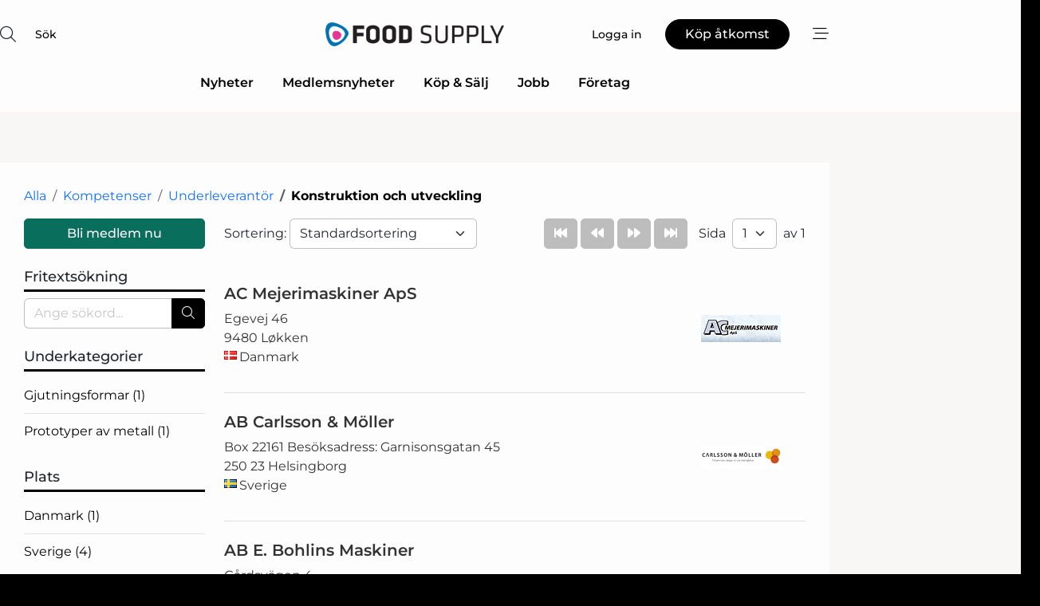

--- FILE ---
content_type: text/html; charset=utf-8
request_url: https://www.google.com/recaptcha/api2/anchor?ar=1&k=6Le3aQgTAAAAAIxPF6dkwa9SgHjELmZmv9Pp3Iss&co=aHR0cHM6Ly93d3cuZm9vZC1zdXBwbHkuc2U6NDQz&hl=sv&v=PoyoqOPhxBO7pBk68S4YbpHZ&size=normal&anchor-ms=20000&execute-ms=30000&cb=ov5g8fstthoh
body_size: 49596
content:
<!DOCTYPE HTML><html dir="ltr" lang="sv"><head><meta http-equiv="Content-Type" content="text/html; charset=UTF-8">
<meta http-equiv="X-UA-Compatible" content="IE=edge">
<title>reCAPTCHA</title>
<style type="text/css">
/* cyrillic-ext */
@font-face {
  font-family: 'Roboto';
  font-style: normal;
  font-weight: 400;
  font-stretch: 100%;
  src: url(//fonts.gstatic.com/s/roboto/v48/KFO7CnqEu92Fr1ME7kSn66aGLdTylUAMa3GUBHMdazTgWw.woff2) format('woff2');
  unicode-range: U+0460-052F, U+1C80-1C8A, U+20B4, U+2DE0-2DFF, U+A640-A69F, U+FE2E-FE2F;
}
/* cyrillic */
@font-face {
  font-family: 'Roboto';
  font-style: normal;
  font-weight: 400;
  font-stretch: 100%;
  src: url(//fonts.gstatic.com/s/roboto/v48/KFO7CnqEu92Fr1ME7kSn66aGLdTylUAMa3iUBHMdazTgWw.woff2) format('woff2');
  unicode-range: U+0301, U+0400-045F, U+0490-0491, U+04B0-04B1, U+2116;
}
/* greek-ext */
@font-face {
  font-family: 'Roboto';
  font-style: normal;
  font-weight: 400;
  font-stretch: 100%;
  src: url(//fonts.gstatic.com/s/roboto/v48/KFO7CnqEu92Fr1ME7kSn66aGLdTylUAMa3CUBHMdazTgWw.woff2) format('woff2');
  unicode-range: U+1F00-1FFF;
}
/* greek */
@font-face {
  font-family: 'Roboto';
  font-style: normal;
  font-weight: 400;
  font-stretch: 100%;
  src: url(//fonts.gstatic.com/s/roboto/v48/KFO7CnqEu92Fr1ME7kSn66aGLdTylUAMa3-UBHMdazTgWw.woff2) format('woff2');
  unicode-range: U+0370-0377, U+037A-037F, U+0384-038A, U+038C, U+038E-03A1, U+03A3-03FF;
}
/* math */
@font-face {
  font-family: 'Roboto';
  font-style: normal;
  font-weight: 400;
  font-stretch: 100%;
  src: url(//fonts.gstatic.com/s/roboto/v48/KFO7CnqEu92Fr1ME7kSn66aGLdTylUAMawCUBHMdazTgWw.woff2) format('woff2');
  unicode-range: U+0302-0303, U+0305, U+0307-0308, U+0310, U+0312, U+0315, U+031A, U+0326-0327, U+032C, U+032F-0330, U+0332-0333, U+0338, U+033A, U+0346, U+034D, U+0391-03A1, U+03A3-03A9, U+03B1-03C9, U+03D1, U+03D5-03D6, U+03F0-03F1, U+03F4-03F5, U+2016-2017, U+2034-2038, U+203C, U+2040, U+2043, U+2047, U+2050, U+2057, U+205F, U+2070-2071, U+2074-208E, U+2090-209C, U+20D0-20DC, U+20E1, U+20E5-20EF, U+2100-2112, U+2114-2115, U+2117-2121, U+2123-214F, U+2190, U+2192, U+2194-21AE, U+21B0-21E5, U+21F1-21F2, U+21F4-2211, U+2213-2214, U+2216-22FF, U+2308-230B, U+2310, U+2319, U+231C-2321, U+2336-237A, U+237C, U+2395, U+239B-23B7, U+23D0, U+23DC-23E1, U+2474-2475, U+25AF, U+25B3, U+25B7, U+25BD, U+25C1, U+25CA, U+25CC, U+25FB, U+266D-266F, U+27C0-27FF, U+2900-2AFF, U+2B0E-2B11, U+2B30-2B4C, U+2BFE, U+3030, U+FF5B, U+FF5D, U+1D400-1D7FF, U+1EE00-1EEFF;
}
/* symbols */
@font-face {
  font-family: 'Roboto';
  font-style: normal;
  font-weight: 400;
  font-stretch: 100%;
  src: url(//fonts.gstatic.com/s/roboto/v48/KFO7CnqEu92Fr1ME7kSn66aGLdTylUAMaxKUBHMdazTgWw.woff2) format('woff2');
  unicode-range: U+0001-000C, U+000E-001F, U+007F-009F, U+20DD-20E0, U+20E2-20E4, U+2150-218F, U+2190, U+2192, U+2194-2199, U+21AF, U+21E6-21F0, U+21F3, U+2218-2219, U+2299, U+22C4-22C6, U+2300-243F, U+2440-244A, U+2460-24FF, U+25A0-27BF, U+2800-28FF, U+2921-2922, U+2981, U+29BF, U+29EB, U+2B00-2BFF, U+4DC0-4DFF, U+FFF9-FFFB, U+10140-1018E, U+10190-1019C, U+101A0, U+101D0-101FD, U+102E0-102FB, U+10E60-10E7E, U+1D2C0-1D2D3, U+1D2E0-1D37F, U+1F000-1F0FF, U+1F100-1F1AD, U+1F1E6-1F1FF, U+1F30D-1F30F, U+1F315, U+1F31C, U+1F31E, U+1F320-1F32C, U+1F336, U+1F378, U+1F37D, U+1F382, U+1F393-1F39F, U+1F3A7-1F3A8, U+1F3AC-1F3AF, U+1F3C2, U+1F3C4-1F3C6, U+1F3CA-1F3CE, U+1F3D4-1F3E0, U+1F3ED, U+1F3F1-1F3F3, U+1F3F5-1F3F7, U+1F408, U+1F415, U+1F41F, U+1F426, U+1F43F, U+1F441-1F442, U+1F444, U+1F446-1F449, U+1F44C-1F44E, U+1F453, U+1F46A, U+1F47D, U+1F4A3, U+1F4B0, U+1F4B3, U+1F4B9, U+1F4BB, U+1F4BF, U+1F4C8-1F4CB, U+1F4D6, U+1F4DA, U+1F4DF, U+1F4E3-1F4E6, U+1F4EA-1F4ED, U+1F4F7, U+1F4F9-1F4FB, U+1F4FD-1F4FE, U+1F503, U+1F507-1F50B, U+1F50D, U+1F512-1F513, U+1F53E-1F54A, U+1F54F-1F5FA, U+1F610, U+1F650-1F67F, U+1F687, U+1F68D, U+1F691, U+1F694, U+1F698, U+1F6AD, U+1F6B2, U+1F6B9-1F6BA, U+1F6BC, U+1F6C6-1F6CF, U+1F6D3-1F6D7, U+1F6E0-1F6EA, U+1F6F0-1F6F3, U+1F6F7-1F6FC, U+1F700-1F7FF, U+1F800-1F80B, U+1F810-1F847, U+1F850-1F859, U+1F860-1F887, U+1F890-1F8AD, U+1F8B0-1F8BB, U+1F8C0-1F8C1, U+1F900-1F90B, U+1F93B, U+1F946, U+1F984, U+1F996, U+1F9E9, U+1FA00-1FA6F, U+1FA70-1FA7C, U+1FA80-1FA89, U+1FA8F-1FAC6, U+1FACE-1FADC, U+1FADF-1FAE9, U+1FAF0-1FAF8, U+1FB00-1FBFF;
}
/* vietnamese */
@font-face {
  font-family: 'Roboto';
  font-style: normal;
  font-weight: 400;
  font-stretch: 100%;
  src: url(//fonts.gstatic.com/s/roboto/v48/KFO7CnqEu92Fr1ME7kSn66aGLdTylUAMa3OUBHMdazTgWw.woff2) format('woff2');
  unicode-range: U+0102-0103, U+0110-0111, U+0128-0129, U+0168-0169, U+01A0-01A1, U+01AF-01B0, U+0300-0301, U+0303-0304, U+0308-0309, U+0323, U+0329, U+1EA0-1EF9, U+20AB;
}
/* latin-ext */
@font-face {
  font-family: 'Roboto';
  font-style: normal;
  font-weight: 400;
  font-stretch: 100%;
  src: url(//fonts.gstatic.com/s/roboto/v48/KFO7CnqEu92Fr1ME7kSn66aGLdTylUAMa3KUBHMdazTgWw.woff2) format('woff2');
  unicode-range: U+0100-02BA, U+02BD-02C5, U+02C7-02CC, U+02CE-02D7, U+02DD-02FF, U+0304, U+0308, U+0329, U+1D00-1DBF, U+1E00-1E9F, U+1EF2-1EFF, U+2020, U+20A0-20AB, U+20AD-20C0, U+2113, U+2C60-2C7F, U+A720-A7FF;
}
/* latin */
@font-face {
  font-family: 'Roboto';
  font-style: normal;
  font-weight: 400;
  font-stretch: 100%;
  src: url(//fonts.gstatic.com/s/roboto/v48/KFO7CnqEu92Fr1ME7kSn66aGLdTylUAMa3yUBHMdazQ.woff2) format('woff2');
  unicode-range: U+0000-00FF, U+0131, U+0152-0153, U+02BB-02BC, U+02C6, U+02DA, U+02DC, U+0304, U+0308, U+0329, U+2000-206F, U+20AC, U+2122, U+2191, U+2193, U+2212, U+2215, U+FEFF, U+FFFD;
}
/* cyrillic-ext */
@font-face {
  font-family: 'Roboto';
  font-style: normal;
  font-weight: 500;
  font-stretch: 100%;
  src: url(//fonts.gstatic.com/s/roboto/v48/KFO7CnqEu92Fr1ME7kSn66aGLdTylUAMa3GUBHMdazTgWw.woff2) format('woff2');
  unicode-range: U+0460-052F, U+1C80-1C8A, U+20B4, U+2DE0-2DFF, U+A640-A69F, U+FE2E-FE2F;
}
/* cyrillic */
@font-face {
  font-family: 'Roboto';
  font-style: normal;
  font-weight: 500;
  font-stretch: 100%;
  src: url(//fonts.gstatic.com/s/roboto/v48/KFO7CnqEu92Fr1ME7kSn66aGLdTylUAMa3iUBHMdazTgWw.woff2) format('woff2');
  unicode-range: U+0301, U+0400-045F, U+0490-0491, U+04B0-04B1, U+2116;
}
/* greek-ext */
@font-face {
  font-family: 'Roboto';
  font-style: normal;
  font-weight: 500;
  font-stretch: 100%;
  src: url(//fonts.gstatic.com/s/roboto/v48/KFO7CnqEu92Fr1ME7kSn66aGLdTylUAMa3CUBHMdazTgWw.woff2) format('woff2');
  unicode-range: U+1F00-1FFF;
}
/* greek */
@font-face {
  font-family: 'Roboto';
  font-style: normal;
  font-weight: 500;
  font-stretch: 100%;
  src: url(//fonts.gstatic.com/s/roboto/v48/KFO7CnqEu92Fr1ME7kSn66aGLdTylUAMa3-UBHMdazTgWw.woff2) format('woff2');
  unicode-range: U+0370-0377, U+037A-037F, U+0384-038A, U+038C, U+038E-03A1, U+03A3-03FF;
}
/* math */
@font-face {
  font-family: 'Roboto';
  font-style: normal;
  font-weight: 500;
  font-stretch: 100%;
  src: url(//fonts.gstatic.com/s/roboto/v48/KFO7CnqEu92Fr1ME7kSn66aGLdTylUAMawCUBHMdazTgWw.woff2) format('woff2');
  unicode-range: U+0302-0303, U+0305, U+0307-0308, U+0310, U+0312, U+0315, U+031A, U+0326-0327, U+032C, U+032F-0330, U+0332-0333, U+0338, U+033A, U+0346, U+034D, U+0391-03A1, U+03A3-03A9, U+03B1-03C9, U+03D1, U+03D5-03D6, U+03F0-03F1, U+03F4-03F5, U+2016-2017, U+2034-2038, U+203C, U+2040, U+2043, U+2047, U+2050, U+2057, U+205F, U+2070-2071, U+2074-208E, U+2090-209C, U+20D0-20DC, U+20E1, U+20E5-20EF, U+2100-2112, U+2114-2115, U+2117-2121, U+2123-214F, U+2190, U+2192, U+2194-21AE, U+21B0-21E5, U+21F1-21F2, U+21F4-2211, U+2213-2214, U+2216-22FF, U+2308-230B, U+2310, U+2319, U+231C-2321, U+2336-237A, U+237C, U+2395, U+239B-23B7, U+23D0, U+23DC-23E1, U+2474-2475, U+25AF, U+25B3, U+25B7, U+25BD, U+25C1, U+25CA, U+25CC, U+25FB, U+266D-266F, U+27C0-27FF, U+2900-2AFF, U+2B0E-2B11, U+2B30-2B4C, U+2BFE, U+3030, U+FF5B, U+FF5D, U+1D400-1D7FF, U+1EE00-1EEFF;
}
/* symbols */
@font-face {
  font-family: 'Roboto';
  font-style: normal;
  font-weight: 500;
  font-stretch: 100%;
  src: url(//fonts.gstatic.com/s/roboto/v48/KFO7CnqEu92Fr1ME7kSn66aGLdTylUAMaxKUBHMdazTgWw.woff2) format('woff2');
  unicode-range: U+0001-000C, U+000E-001F, U+007F-009F, U+20DD-20E0, U+20E2-20E4, U+2150-218F, U+2190, U+2192, U+2194-2199, U+21AF, U+21E6-21F0, U+21F3, U+2218-2219, U+2299, U+22C4-22C6, U+2300-243F, U+2440-244A, U+2460-24FF, U+25A0-27BF, U+2800-28FF, U+2921-2922, U+2981, U+29BF, U+29EB, U+2B00-2BFF, U+4DC0-4DFF, U+FFF9-FFFB, U+10140-1018E, U+10190-1019C, U+101A0, U+101D0-101FD, U+102E0-102FB, U+10E60-10E7E, U+1D2C0-1D2D3, U+1D2E0-1D37F, U+1F000-1F0FF, U+1F100-1F1AD, U+1F1E6-1F1FF, U+1F30D-1F30F, U+1F315, U+1F31C, U+1F31E, U+1F320-1F32C, U+1F336, U+1F378, U+1F37D, U+1F382, U+1F393-1F39F, U+1F3A7-1F3A8, U+1F3AC-1F3AF, U+1F3C2, U+1F3C4-1F3C6, U+1F3CA-1F3CE, U+1F3D4-1F3E0, U+1F3ED, U+1F3F1-1F3F3, U+1F3F5-1F3F7, U+1F408, U+1F415, U+1F41F, U+1F426, U+1F43F, U+1F441-1F442, U+1F444, U+1F446-1F449, U+1F44C-1F44E, U+1F453, U+1F46A, U+1F47D, U+1F4A3, U+1F4B0, U+1F4B3, U+1F4B9, U+1F4BB, U+1F4BF, U+1F4C8-1F4CB, U+1F4D6, U+1F4DA, U+1F4DF, U+1F4E3-1F4E6, U+1F4EA-1F4ED, U+1F4F7, U+1F4F9-1F4FB, U+1F4FD-1F4FE, U+1F503, U+1F507-1F50B, U+1F50D, U+1F512-1F513, U+1F53E-1F54A, U+1F54F-1F5FA, U+1F610, U+1F650-1F67F, U+1F687, U+1F68D, U+1F691, U+1F694, U+1F698, U+1F6AD, U+1F6B2, U+1F6B9-1F6BA, U+1F6BC, U+1F6C6-1F6CF, U+1F6D3-1F6D7, U+1F6E0-1F6EA, U+1F6F0-1F6F3, U+1F6F7-1F6FC, U+1F700-1F7FF, U+1F800-1F80B, U+1F810-1F847, U+1F850-1F859, U+1F860-1F887, U+1F890-1F8AD, U+1F8B0-1F8BB, U+1F8C0-1F8C1, U+1F900-1F90B, U+1F93B, U+1F946, U+1F984, U+1F996, U+1F9E9, U+1FA00-1FA6F, U+1FA70-1FA7C, U+1FA80-1FA89, U+1FA8F-1FAC6, U+1FACE-1FADC, U+1FADF-1FAE9, U+1FAF0-1FAF8, U+1FB00-1FBFF;
}
/* vietnamese */
@font-face {
  font-family: 'Roboto';
  font-style: normal;
  font-weight: 500;
  font-stretch: 100%;
  src: url(//fonts.gstatic.com/s/roboto/v48/KFO7CnqEu92Fr1ME7kSn66aGLdTylUAMa3OUBHMdazTgWw.woff2) format('woff2');
  unicode-range: U+0102-0103, U+0110-0111, U+0128-0129, U+0168-0169, U+01A0-01A1, U+01AF-01B0, U+0300-0301, U+0303-0304, U+0308-0309, U+0323, U+0329, U+1EA0-1EF9, U+20AB;
}
/* latin-ext */
@font-face {
  font-family: 'Roboto';
  font-style: normal;
  font-weight: 500;
  font-stretch: 100%;
  src: url(//fonts.gstatic.com/s/roboto/v48/KFO7CnqEu92Fr1ME7kSn66aGLdTylUAMa3KUBHMdazTgWw.woff2) format('woff2');
  unicode-range: U+0100-02BA, U+02BD-02C5, U+02C7-02CC, U+02CE-02D7, U+02DD-02FF, U+0304, U+0308, U+0329, U+1D00-1DBF, U+1E00-1E9F, U+1EF2-1EFF, U+2020, U+20A0-20AB, U+20AD-20C0, U+2113, U+2C60-2C7F, U+A720-A7FF;
}
/* latin */
@font-face {
  font-family: 'Roboto';
  font-style: normal;
  font-weight: 500;
  font-stretch: 100%;
  src: url(//fonts.gstatic.com/s/roboto/v48/KFO7CnqEu92Fr1ME7kSn66aGLdTylUAMa3yUBHMdazQ.woff2) format('woff2');
  unicode-range: U+0000-00FF, U+0131, U+0152-0153, U+02BB-02BC, U+02C6, U+02DA, U+02DC, U+0304, U+0308, U+0329, U+2000-206F, U+20AC, U+2122, U+2191, U+2193, U+2212, U+2215, U+FEFF, U+FFFD;
}
/* cyrillic-ext */
@font-face {
  font-family: 'Roboto';
  font-style: normal;
  font-weight: 900;
  font-stretch: 100%;
  src: url(//fonts.gstatic.com/s/roboto/v48/KFO7CnqEu92Fr1ME7kSn66aGLdTylUAMa3GUBHMdazTgWw.woff2) format('woff2');
  unicode-range: U+0460-052F, U+1C80-1C8A, U+20B4, U+2DE0-2DFF, U+A640-A69F, U+FE2E-FE2F;
}
/* cyrillic */
@font-face {
  font-family: 'Roboto';
  font-style: normal;
  font-weight: 900;
  font-stretch: 100%;
  src: url(//fonts.gstatic.com/s/roboto/v48/KFO7CnqEu92Fr1ME7kSn66aGLdTylUAMa3iUBHMdazTgWw.woff2) format('woff2');
  unicode-range: U+0301, U+0400-045F, U+0490-0491, U+04B0-04B1, U+2116;
}
/* greek-ext */
@font-face {
  font-family: 'Roboto';
  font-style: normal;
  font-weight: 900;
  font-stretch: 100%;
  src: url(//fonts.gstatic.com/s/roboto/v48/KFO7CnqEu92Fr1ME7kSn66aGLdTylUAMa3CUBHMdazTgWw.woff2) format('woff2');
  unicode-range: U+1F00-1FFF;
}
/* greek */
@font-face {
  font-family: 'Roboto';
  font-style: normal;
  font-weight: 900;
  font-stretch: 100%;
  src: url(//fonts.gstatic.com/s/roboto/v48/KFO7CnqEu92Fr1ME7kSn66aGLdTylUAMa3-UBHMdazTgWw.woff2) format('woff2');
  unicode-range: U+0370-0377, U+037A-037F, U+0384-038A, U+038C, U+038E-03A1, U+03A3-03FF;
}
/* math */
@font-face {
  font-family: 'Roboto';
  font-style: normal;
  font-weight: 900;
  font-stretch: 100%;
  src: url(//fonts.gstatic.com/s/roboto/v48/KFO7CnqEu92Fr1ME7kSn66aGLdTylUAMawCUBHMdazTgWw.woff2) format('woff2');
  unicode-range: U+0302-0303, U+0305, U+0307-0308, U+0310, U+0312, U+0315, U+031A, U+0326-0327, U+032C, U+032F-0330, U+0332-0333, U+0338, U+033A, U+0346, U+034D, U+0391-03A1, U+03A3-03A9, U+03B1-03C9, U+03D1, U+03D5-03D6, U+03F0-03F1, U+03F4-03F5, U+2016-2017, U+2034-2038, U+203C, U+2040, U+2043, U+2047, U+2050, U+2057, U+205F, U+2070-2071, U+2074-208E, U+2090-209C, U+20D0-20DC, U+20E1, U+20E5-20EF, U+2100-2112, U+2114-2115, U+2117-2121, U+2123-214F, U+2190, U+2192, U+2194-21AE, U+21B0-21E5, U+21F1-21F2, U+21F4-2211, U+2213-2214, U+2216-22FF, U+2308-230B, U+2310, U+2319, U+231C-2321, U+2336-237A, U+237C, U+2395, U+239B-23B7, U+23D0, U+23DC-23E1, U+2474-2475, U+25AF, U+25B3, U+25B7, U+25BD, U+25C1, U+25CA, U+25CC, U+25FB, U+266D-266F, U+27C0-27FF, U+2900-2AFF, U+2B0E-2B11, U+2B30-2B4C, U+2BFE, U+3030, U+FF5B, U+FF5D, U+1D400-1D7FF, U+1EE00-1EEFF;
}
/* symbols */
@font-face {
  font-family: 'Roboto';
  font-style: normal;
  font-weight: 900;
  font-stretch: 100%;
  src: url(//fonts.gstatic.com/s/roboto/v48/KFO7CnqEu92Fr1ME7kSn66aGLdTylUAMaxKUBHMdazTgWw.woff2) format('woff2');
  unicode-range: U+0001-000C, U+000E-001F, U+007F-009F, U+20DD-20E0, U+20E2-20E4, U+2150-218F, U+2190, U+2192, U+2194-2199, U+21AF, U+21E6-21F0, U+21F3, U+2218-2219, U+2299, U+22C4-22C6, U+2300-243F, U+2440-244A, U+2460-24FF, U+25A0-27BF, U+2800-28FF, U+2921-2922, U+2981, U+29BF, U+29EB, U+2B00-2BFF, U+4DC0-4DFF, U+FFF9-FFFB, U+10140-1018E, U+10190-1019C, U+101A0, U+101D0-101FD, U+102E0-102FB, U+10E60-10E7E, U+1D2C0-1D2D3, U+1D2E0-1D37F, U+1F000-1F0FF, U+1F100-1F1AD, U+1F1E6-1F1FF, U+1F30D-1F30F, U+1F315, U+1F31C, U+1F31E, U+1F320-1F32C, U+1F336, U+1F378, U+1F37D, U+1F382, U+1F393-1F39F, U+1F3A7-1F3A8, U+1F3AC-1F3AF, U+1F3C2, U+1F3C4-1F3C6, U+1F3CA-1F3CE, U+1F3D4-1F3E0, U+1F3ED, U+1F3F1-1F3F3, U+1F3F5-1F3F7, U+1F408, U+1F415, U+1F41F, U+1F426, U+1F43F, U+1F441-1F442, U+1F444, U+1F446-1F449, U+1F44C-1F44E, U+1F453, U+1F46A, U+1F47D, U+1F4A3, U+1F4B0, U+1F4B3, U+1F4B9, U+1F4BB, U+1F4BF, U+1F4C8-1F4CB, U+1F4D6, U+1F4DA, U+1F4DF, U+1F4E3-1F4E6, U+1F4EA-1F4ED, U+1F4F7, U+1F4F9-1F4FB, U+1F4FD-1F4FE, U+1F503, U+1F507-1F50B, U+1F50D, U+1F512-1F513, U+1F53E-1F54A, U+1F54F-1F5FA, U+1F610, U+1F650-1F67F, U+1F687, U+1F68D, U+1F691, U+1F694, U+1F698, U+1F6AD, U+1F6B2, U+1F6B9-1F6BA, U+1F6BC, U+1F6C6-1F6CF, U+1F6D3-1F6D7, U+1F6E0-1F6EA, U+1F6F0-1F6F3, U+1F6F7-1F6FC, U+1F700-1F7FF, U+1F800-1F80B, U+1F810-1F847, U+1F850-1F859, U+1F860-1F887, U+1F890-1F8AD, U+1F8B0-1F8BB, U+1F8C0-1F8C1, U+1F900-1F90B, U+1F93B, U+1F946, U+1F984, U+1F996, U+1F9E9, U+1FA00-1FA6F, U+1FA70-1FA7C, U+1FA80-1FA89, U+1FA8F-1FAC6, U+1FACE-1FADC, U+1FADF-1FAE9, U+1FAF0-1FAF8, U+1FB00-1FBFF;
}
/* vietnamese */
@font-face {
  font-family: 'Roboto';
  font-style: normal;
  font-weight: 900;
  font-stretch: 100%;
  src: url(//fonts.gstatic.com/s/roboto/v48/KFO7CnqEu92Fr1ME7kSn66aGLdTylUAMa3OUBHMdazTgWw.woff2) format('woff2');
  unicode-range: U+0102-0103, U+0110-0111, U+0128-0129, U+0168-0169, U+01A0-01A1, U+01AF-01B0, U+0300-0301, U+0303-0304, U+0308-0309, U+0323, U+0329, U+1EA0-1EF9, U+20AB;
}
/* latin-ext */
@font-face {
  font-family: 'Roboto';
  font-style: normal;
  font-weight: 900;
  font-stretch: 100%;
  src: url(//fonts.gstatic.com/s/roboto/v48/KFO7CnqEu92Fr1ME7kSn66aGLdTylUAMa3KUBHMdazTgWw.woff2) format('woff2');
  unicode-range: U+0100-02BA, U+02BD-02C5, U+02C7-02CC, U+02CE-02D7, U+02DD-02FF, U+0304, U+0308, U+0329, U+1D00-1DBF, U+1E00-1E9F, U+1EF2-1EFF, U+2020, U+20A0-20AB, U+20AD-20C0, U+2113, U+2C60-2C7F, U+A720-A7FF;
}
/* latin */
@font-face {
  font-family: 'Roboto';
  font-style: normal;
  font-weight: 900;
  font-stretch: 100%;
  src: url(//fonts.gstatic.com/s/roboto/v48/KFO7CnqEu92Fr1ME7kSn66aGLdTylUAMa3yUBHMdazQ.woff2) format('woff2');
  unicode-range: U+0000-00FF, U+0131, U+0152-0153, U+02BB-02BC, U+02C6, U+02DA, U+02DC, U+0304, U+0308, U+0329, U+2000-206F, U+20AC, U+2122, U+2191, U+2193, U+2212, U+2215, U+FEFF, U+FFFD;
}

</style>
<link rel="stylesheet" type="text/css" href="https://www.gstatic.com/recaptcha/releases/PoyoqOPhxBO7pBk68S4YbpHZ/styles__ltr.css">
<script nonce="PTjkwZXQRpeu2AIwkCUHew" type="text/javascript">window['__recaptcha_api'] = 'https://www.google.com/recaptcha/api2/';</script>
<script type="text/javascript" src="https://www.gstatic.com/recaptcha/releases/PoyoqOPhxBO7pBk68S4YbpHZ/recaptcha__sv.js" nonce="PTjkwZXQRpeu2AIwkCUHew">
      
    </script></head>
<body><div id="rc-anchor-alert" class="rc-anchor-alert"></div>
<input type="hidden" id="recaptcha-token" value="[base64]">
<script type="text/javascript" nonce="PTjkwZXQRpeu2AIwkCUHew">
      recaptcha.anchor.Main.init("[\x22ainput\x22,[\x22bgdata\x22,\x22\x22,\[base64]/[base64]/[base64]/ZyhXLGgpOnEoW04sMjEsbF0sVywwKSxoKSxmYWxzZSxmYWxzZSl9Y2F0Y2goayl7RygzNTgsVyk/[base64]/[base64]/[base64]/[base64]/[base64]/[base64]/[base64]/bmV3IEJbT10oRFswXSk6dz09Mj9uZXcgQltPXShEWzBdLERbMV0pOnc9PTM/bmV3IEJbT10oRFswXSxEWzFdLERbMl0pOnc9PTQ/[base64]/[base64]/[base64]/[base64]/[base64]\\u003d\x22,\[base64]\x22,\x22w5zDo2/DiMOswqh3w6UJG2nCinU/[base64]/wrzDkSF2TwsVfcOzwrsFwoLClcKEaMONwrLCi8KjwrfCj8OhNSoqPsKMBsKDYxgKOXvCsiNwwqcJWXfDjcK4GcONVcKbwrchwqDCojB8w6XCk8KwWMO1NA7DusK3wqF2fzHCjMKiZmxnwqQtZsOfw7caw7TCmwnChTDCmhfDi8O4IsKNwovDlDjDnsK/[base64]/wpDCnsOFwpd8AnIBJWo/WQZ0WMOTw6Y+BCLCi8OBBcOTw6QJcGnDhBfCm2bCscKxwoDDk2N/VG09w4dpJAzDjQtDwq0+F8KLw5PDhUTCnMOXw7FlwoDCt8K3QsKUW1XCgsOxw5PDm8OgdMOqw6PCkcKcw6cXwrQEwrVxwo/Cq8OGw4kXwrPDncKbw57CqiRaFsOleMOgT2XDtHcCw7PCoGQlw5fDqTdgwqAIw7jCvwzDjnhUL8KEwqpKEsO2HsKxFsKLwqgiw5LCoArCr8OgOFQyMQHDkUvCpAp0wqRFWcOzFEd7c8O8wpPCrn5QwodowqfCkD1Ow6TDvWU/YhPCosOtwpw0bsOYw57Ci8OjwrZPJXbDuH8dJmIdCcODL3NWbFrCssOPdT1obnZzw4XCrcOSwr3CuMOrRlcILsK2wpI6wpY5w5fDi8KsCRbDpRFNZ8OdUDXCncKYLiPDoMONLsKIw6NMwpLDvjnDgl/CpzbCknHCrFfDosK8ASUSw4NOw5QYAsKga8KSNxlEJBzCtT/DkRnDrmbDvGbDg8KpwoFfwoDCisKtHG7DjCrCm8KgCTTCm3/DjMKtw7kuFsKBEG8pw4PCgGzDrQzDrcKdWcOhwqfDgj8GTkfCojPDi3PCtDIAWTDChcOmwowRw5TDrMKMfQ/CsRleKmTDhMKCwoLDpkDDlsOFES3DjcOSDEB1w5VCw63Dr8KMYU/CvMO3OxwqQcKqMjLChzDDgMORPFzCnjIyIsK/[base64]/wqDChU/CmcO2H2fCsMK8w649wonCuznChsOoFsOhw60WBlI/[base64]/Cg8Olw6jCqiRyfsOFwoR3MC5MfRPClWAkVcKKw6NewrpfYVfCvFvCv2hkwphLw4rDgMO8wqLDvcKkAi1Bwog3c8KfQwkJVlrCpmMcMwhDwoIqeEdXQRR9YGtDBDY3w64cCwbCgMOuS8OZwo/DsA3Dt8O1E8O+IEx4wo/CgMODQhwUwo4bQcKgw4LCjyXDl8KMWCrCh8K7w6/DhMOFw7MGwpzCvsOiW0YBw6LCvk7CoinCiU8pZRYzQic0wozCosOHwo04w5HCh8K4R1jDpcK8ZhvCmUHDrgjDkRhDw4s6w6TCmgRNw6/CiSZkEnjCgBQ6a0XDkh8Jw53Cm8OiOMOowqXCscKQGcK0D8Kvw6pXw5xOwpDCqAbDsyMxwoDCuhllwp3ClRDDr8ODE8OXZn9GC8OECR0+wq3Cl8O4w4dbfsKCVkjCkhXDrRvCtcK5LiJ3WMO8w4vCoSPCsMOTwr7DsVlhaEPCn8O/w4DCtcO/[base64]/CsMKsbcOZWcOZw4bDqg7Chl5Iw6fDv8K9OTTDrHk7VQLCih4MEiR1al7CokJ9wrU7woEFVQt7wqNxK8KhecKAHsO1wrLCqcOzwpzCp2XDhjtvw7BZw4scKiHCkVLCoBMWKMOsw6kCUH/[base64]/DhScew6RGUMOdw5PDucKBdx9Rw47CjmrCjSTDrMKLQzQUwq/DqUBDw6TCtytORmrDncKfwpsJwrfDlsOQw4pjwrVHBsO9w7fDiRDCsMO0w7nCkMOrwoQYw68mQWLDlBt7w5Nmw59xWh3DggZsIcO5UEkQDjjChsKSwoXCnSLCkcOzw6cHKsKiDsO/wqobw5HDrMK8QMKxw4oTw4sUw7ZGYUHDoD1mwrcIw4tqwpTCqcOgcMOFw4LDkDQIwrMjWsOSH17CsSgVw5UVEBhZw6vCsgB3GsKXQMOtUcKRLsKgbHnCiATCmMOjAMKWDlLCtTbDucKLDcOZw5dSRMKIX8KPw7HCgsOSwqgWXcO2wq/DhDPCvMK9w7rDn8OwFhcsFSTCiErDgytXUsOUGAzCtsOxw7ELaVkCwp/[base64]/DjV80T2LCt8OsCcKdRcOkw4wlBMKaw5RLS3FbACzCt18RHxUHw65gV00/aSc1Mjo+w70cw50Pw4YWwozCvRM6w5sgw7FZW8OTwpstEsKEdcOswo53w7F/QVRBwox9FcKsw6pbw7/[base64]/wphIwqbDrMKTw63DjMO1wqzDuj/DlCJkO2tgwq/Dg8KYw6oiYgcZGDzCn380GsOsw5I8w7vCgcKOw7XCucKhw6g3wplcUsORwodFw7keKMOCwqrCqEHCtMOnw5HDtsOhEMOVScORwolhAMOJGMOnVX/Cg8Kaw5fDohDClsK4woxTwpnCgMKKw5bCsV8pwrTDucOBR8O6VsOeesOTGcORwrJ1woXDlcKfw4rCo8OwwoLDpsOnQcO6w7oZw6gtK8K5w5NywoTDmEApeXgxw5x2wqJJLAlBQsOCw4fCisKjw7HCgTHDgR0hC8OWZcKAY8O6w6rCn8KEeD/DhkdNFh7Du8OUEcO+f2EGRcKvFk3CkcO0XcK5wqTCjsOjKMKgw4LCtn7DkgTCnWnChMOJw6XDuMK6N2khD1cUAw7CtMORw6DDtcKRwqfDrcOdGsK2DRJaAmk8wqsmeMOlMx7DrcK9wpwlw5vCqkEfwo/Dt8KIwpfCknnCj8Ouw63DtcOVwqYTwqxyacOcwovDhsKjZMOEPcO0wqjCnMKgNEjClh/DtkLCtcKRw6llWF9MAsO1woAON8K6wpjDhcOcRBzDl8OVF8Otw7zCqcKEbsKjLXIsWyjCrcOhZ8O4VVoGwo7Ctx1dY8KoEiUVwpPDj8KJFmbCu8K1woljZsOPMcOhwqp7wq16e8Onw68lHjhdVzt6Q2XCrcKLUcKbC2vCqcKqNMOZHyI1wp/CpMO5QcO3UjbDn8OSw7MXCcKfw5hzw5MgVCFiNMOhBUHCoh7CvsOcA8O0ChXClMOawpdLwpMdwqnDl8OAwp3DgV4Mw5IwwosJaMOpKMOOQRMoBcO3w6PCpiZ/[base64]/PH81e8Orwrg5w44DRi8JWGvDucKMFy8BdlvDmcKtw5vChF3CpsOBUiZpPxHDvcODIzLChcOWw6/CiVvDlwk/[base64]/Sz3Ck8Kiw4nDlxrDumLCpcKIwrtEJsO3asOfw5fDnyjDoR1RwoHDlcKiFcOww5jDuMOcw7phOMOSw5vDpsOSBcKDwrR0N8KiXhzCnMKPw63Chic3wqbDtcOSeRjDqmvDvMOEw55uw697NsKLwoppWcOweBLCjcKYFAzCg2PDhRgWccOFdHrDnnDCsT/CtXfDhF3CozpQEMKna8OHw57DmsO1w57DmTvDq1/CuVXClsKgw6UiFhDDtx7DmhXCjsKqIMO4wq9bwrk2QMK/dm9tw6EHSXx6wpHCn8OcJcKiEUjDi0zCp8OBwoTDlylcwrfCqHHDvXRzFCzDq0U/[base64]/wpQrwqMRwqXCrmkQw6ZOw6l+w5Auw4V2w6PCnMKDKWnCsU8pwrF/fy88wofCicOiBcK4cULDuMKUSMKbwo7DmMKIDcOuw4vCjsOEwrh/w7s7MsK/wowPwrkaTRBiMFUrWMK7Wm/[base64]/CncKLYhVyMMKUVARFw6g4wq9awrg9asKnCA/CvsO7w54pScKgYhJ/w7N6w4PCixhpX8OlClfCt8OfaVHDm8KfTx9TwrcXwr8Wd8Oqw6/CgMOlf8OBKC1Ywq7DkcKHwq4+MsKww40qw73DnX1xYsO8KCfDnsOpKgLDoWnCtgfCqsK3wqDCrMKgDiPCvsOQJA45wpoZCxxXw4QYRUnCqjLDiz4LG8OXfcKLw4LDk2vDjsOVw5/[base64]/CrgzDniANw4zDt8KSTQpCw51QVMKQQcOUw4AsF8OOZVFTeW5Cwo8LLxrCkQjCkcOvMGfDucO+wrjDpMOcMG0UwoTCusOsw7/CjwXCnj0GTSBNB8OxJ8OYLsO9IMK5wpsFw77Di8OdMcK0WD/DjCsvwpsbfMK+worDl8Kpwq8Dw4BoMEbCn0bCrhzCv3fCgQliwpApJGQ9Gn91w5Y4VsKWwovDh3nCoMOSKFvDngDCiybCsX5UZGsqYRRyw55CKcOjKsOhw7kGR0/CnsO/w4PDoyPDqcOqdw1qCRfDu8KBwr8Ow5ZtwozDoEQQRMKGM8OFcU3CqikAwpDDvsKtwpkNwp8ZWMOVw7Qaw5AGwoBGasKLw4jCu8KXIMOpVjrCgCZ6wrPCix3DrMOPw4wXA8KhwrrCng48NHHDhwFLCGTDqGNMw7nCncOEw7N/bToVBsOfwrbDqMOTcsKRw4FNwqEESsOewoEhRsKXMmwwdl5jwoXDrMOZwpHCl8KhOSIIw7Q9bsKmMgbCrXzDpsKJwoAyVkIiwrs9w69RHcK6AMOFw5kNQF5dUjTCjMKIYsONd8KsDMOJwqc/[base64]/Chy56w6lIZn3DtsOtJsK8wpvDgHTCrMOAwoXCpcO1ER0owqLCusKPwqRtwpImGcKBOMOLaMO0w6JfwobDnB/CmcOCHBbCt0zDoMKHQh7CmMODHsOvw57ChcOIwrMzwqViPXbDl8OkZxAYwqPDigzCrHDCn1MxFXJ0wqXCpwoeMWfCiUPDjsOKLW5kwrgmChIxL8KcVcORZnvCsn/[base64]/CoUbCmcO3wolDw41sw5IgYsKgRcOxYsKyVDvClcOnw7zDpC3ClsKJwq8Aw4DDtXDDqMK2woDDrsODw4DCsMOhS8KMDMO8ZUgIwocRw7JYIH3Cq3LCrU/[base64]/[base64]/[base64]/CqybCsEnDtwbChG/Dg8OvET4lXGoUwp3DnF4ww7DCssORw5MpwqPDgcOydh4Cw7RdwppSe8ORFXnCiR/DlMKUTGpmFGTDt8K/TwLCsUQcw54hw6cxPksfLWDCpsKJTX3Dt8KZecKsTcOVwqBVesKMDEYbw7/DhFjDqygNw5cqTSZow7tmwobDrFnDsjA2KEVew5PDnsKnw64JwqI+AcKEwrwqwpzCjsOIw77DlQ3CmMOgw4LCvBwEN2LCu8Oyw5MeasOpw6Eew6XCmTADw7Jpe39ZGsO9wqxtw5fCscKxw75AS8OSL8ONaMK3Y2Fyw4oFw6/DiMOHw7jChRHDuUl6ZT09w77Ctjcvw41tFcKtw7d4X8OuFxlKaHsUScO6worClzgtDMOJwo5basOmBcKCwqDDtnggw7/Cg8KfwqtAw58ffcOnwq3CmizCrcKfwpHDssO+bcKaFAvDoRTCjS3CkMOYwqzCvcORwppDwqkgwq/DvVLCqsKtw7XCu17Cv8KRLWRhwqo7w5o2T8Oowr9MXsK2w4rClDLDminDnRQ8w41vwojDghTDjsKJcsOywrTCicKiwrYXEDTDsQx6wq9ywoh4wqZMw6Q1AcKLG1/ClcO2w57CrsKOGWBtw71jG2hcw5fCvVjCmEdoWMO3BQDDv2nDhcK0w5TDlQIVw4LCg8Kiw6ggecOvw7zDmRrCnA3DsgZvw7fDlkPDqyw6JcO7TcOowrvDuX7Dsx7DpsObwqkTwr9fGMOaw4Ifw5MFVcKPwqogMsO+cFY7QMOwAcObChhvw71Kwp3Cq8Oxw6djw6/CpGjDs19xMk/CjwbCg8Okw4FHw5zDihnCqC80wo7CuMKBwrHCqA0QwofDhXjClMOjGMKpw67Do8KtwqHDgBINwr1Xw5fCisOhAsKgwpbCgjoUKThrDMKVwoNUZgsQwoYfR8ORw7DCosObBhHDn8OjXsKaUcK0FVIIwqjCg8K1U13DmsKtCmTCp8K8fMK+wql/[base64]/CtlxtwpR1PizDrMOeMMOYwohHw4nDmAl+wr9vw5TDtH3DkRzCrcK7wrliOsOdFMKZMTLCisKpCMKAw6NgwpzCrQpswq0iO2fDljdxw68XejpoWGPCncKuwqDDqcOxVQB8wrDCh2M/ZsOzP1d0w61ww5rClVvDpknCsEXDocOvwoUzwqpzwp3CisO0XMOnez7CpcKpwqsDw7FLw7hPw4ZAw4sqwoZ1w5stc3Byw48dL3s/ZjfClEQ7w63DlMK4w5HDgsKfVcKFF8Oxw7RHwoFjbmzDlzkWElAqwqDDhiFFw4rDrMK1w4QQVzJbwpDCrsKETHPCpcOEBsKhDCfDrGwQGRvDq8OOQRtTWcK1DU3DrMKSK8KLXlfDjG5Qw7XDjcO9E8OnwovDlgLCssKgFRTCrEwEw4pYwpRuwr10S8OQLWABcxI/w5hfCh7CqMODccOGwrXCgcOpwrtwRjTCjnXCvEEjJVbDpcOmbMO2wq9sY8KpFcKraMKcwrs/ZD9RVBLCkMK5w5cMwqLCkcK8wqkDwo5/w6trHcKRw40SfcKfw4M/[base64]/Cn0F5wpPCnyhoS0LDgCjCohvCk8OUwrzDhMOOcGPDggLDisOaXgNMw4jDnmJSwqhjFsK7MMOeFT1SwrpuX8KzN2w6wpcqwpzDg8KzP8OHTBrCsyTCllHCqUjDrMOPw7XDjcOwwpNGA8OyDipXZmoFPgzCl2XCjxzDil7Dv1saBsKzHsKfwo/ClhPDvF7DmsKcRC3Dj8KrOsOnw47Dh8K7T8K9EsKqwp4qH18xw6/Dt3rDssKdw5XCjD/CllXDjzNgw5XCt8KxwqgtYsKSw4vDozLDiMO1FR/DuMO/[base64]/[base64]/Dn8OFwpXCmSsTJMOUDxQADcKNw54wXsKwW8Kqw6TCtcKmaT10N3HCvMOgWsKDCmsTTzzDuMOIFG15ZmZSwq03w5ILDcOUw5lNw4PDgXpVTF/DqcKtw589w6Y0YCdHw6rDvMKdS8OgemXDpcOQw5LDn8KEw53DqsKKw73CrQzDl8KxwqEDwr3DlMKkNyfDtRV1fMO/[base64]/CosKGdMOgwoHCqMOFwox1wppMaDAnUzB3Y1/Cti8ZfsOKw5TCng0+RAvDuDMFScKqw6/DisKoZcOXw6Z/[base64]/Cl8Ofw6EPLQ1xf8KBcWvCncKkUcK7wqY9wpMGw4FRHHQFwrjCq8OTw6DDrlYdw7t9wpt9w6gtwpPCl0PCrBDDkMOWTRHCocOvRmzClcKGAWXCrcOuX35oVW1+wrrDlRcAwoYJw6xrw5Qtw71LRwXCoUgqK8Ohw4nCoMKSYMKadDLDtFE/w5swwozCpsOcbEsZw7DDrsKvMUDDtMKlw4jCiEDDpcKKwq8IGMKyw6EeZWbDlsKVwpfDiRXCuHHDlcOiOCbCiMKaeSXDucKHw7Fmwr3CpipwwobCm2bDvz/Dn8OYw53DmUwvwrjDvcK8w7TCgWrCgsKQwr7DscOtc8OPDlIZR8KZWkMGFWY/wp0jw47CrkbCvk3Dm8ObDCXDqQvCssKVI8KLwqnCksOXw4cNw6/DlXbCq20wT346w7/[base64]/w73CpsOZI8KYOXwuVMKQcRbCv8K3L21ZwqMVw6JIW8OVTcKrWQxsw589w7vCn8K8Ni3DlsKfwrXDpm0ME8OafEBAJsOaPjzCicK6VsKte8O2B1HCgG7CgMK6fkwYYg0nwrQYMw8tw5DDhFHChD/DiTrDggVuS8OzHXEWw7txwovCvcKNw7bDhMO1aztVw5bDmBBMw7cqeyB+dATCnzjCtlrCsMOYwoVnw5zCncO/w7NdORc5CcOEw5/CmHXDlVjChcKHG8OZwq7Cs2bCmcKeIsKFw6hKBVgGLMOaw7d4bw7Cs8OEKMKcw57DkHUrUAbCgDc3wohdw7TDiyrCizk/woXDkcK8wow3wrDCvEIgJMOwKEgawppaRcK2YQDChcKJelXDqF49wrd3RsK+LMOpw4RlRcKhUD7CmwpWwqJUwrhxUi5XX8KiK8K8wqtQPsKmTMO4a0smw7fDijrDnsOMwptGADhcYCdEwr3DqsOtwpTCkcOAbz/[base64]/DjsORwofCl8K4YDfCm8O0w7t0w6XCjQAaUMKCw7ZVWh/DjcOwS8OkJ1nCnmMISkJSZMOWfMKnwrEHD8OJwpzCkRNSw7fCocOcw7bDucK5wqDCucKlMcKDU8OXw5VvG8KJw6hKAMOWwozDvcKsJ8O/w5IHM8KEwoY/wqfCi8KWO8ODB1vDrDIje8K5w5oSwqJ9w7Jcw7p1woDCgS8EecKoB8Ogwpwbwo/[base64]/DmS92J3bCucKJY0XDv3BJw4/DhsKcWUvDmMOBwrM+wqk2MsKjGsKmeHPCpHnCiyRXwoFeeG/CpcKXw5fCvMOQw7/CgsORw6Aqwqp9w5HCk8KdwqTCq8O8wrcpw4LCvzXCg3N6w47Dh8KQw7zDgcORwrDDmMKrKlzCkcK2YWwFNcKMAcKnBy3CjsOSw7Zdw7/CiMOOwrfDtlNFRMKrFsKxwr7Cg8KyNVPClAxbw7PDk8O4wrPDjcKqwrMgw4EswqnDhcOqw4jCkMKFQMKFezzDncK3H8KVFmfDvsK4DHDDicOZW0TDh8KofMOMM8OMw5YqwqQPw7lJwqjDpBHCuMOxWMKaw5/DkSXDoCgYJwXCrV86e1nDvTbCnGrDkzbDkMKzwrFww7DCpMOxwqoOw4ILcnonwogBGMOZa8OvH8KtwrwEw401w5TCkjnDhsKBYsKCw4jCmcOzw6FIRE/[base64]/[base64]/TQLClw7CnzLCpsOEw5DCmXTDs8Kdw6LDs8O5GMOsYMOhCHbCtz8ubcK5wpPDtcKvwpHDpMKow453wptdw7XDp8KafsK2wr/CnhPCpMK/X3HCgcOnwpozABzChMKOP8O0J8K3wqLCucKHSgjCvVzCmsKQw41hwrpfw4pcXGQrLjdKwpjCtDzDnAUgbDJJw5YPcAw/[base64]/w6/DsldXwq3DmyIcwozDvWgQwrJRIMKYwrMFw4ltZsOYW2fCgw16e8KHwqbCvsONwrLCtsOqw7J8YjnCmcOpwpvCthlveMO2w4ZhZcOHw7VXbMOIw5zDlihDw4Ziw5XClXx0V8Onw67Dj8OoAsK/wqTDuMKcb8OMwrDCkQtTeXFfVhbCj8Kow4whOcKnFD92wrHDgV7CoE3DnE9dNMKfw7kzA8KQwrVswrDDisO7Cz/DusK6SjjCi03Ci8KcD8Ocw4nDllwbwrLDnMOAw63DmMOrwrnClHVgPsOuLgt9w7DDrsKRwp7DgcOwwprDnsK5wpMCw65mccOvw4rCqjFWUzZ6wpJjV8Kiw4PDkMK/wqkswo7CpcOEMsOsw5PCjsO2cVTDvMKYwqscw5gcw4h6WmAPwphtJ2kFJsK9cnnDhXIaKlMgw5fDh8OGU8Ola8OXw60fw4Nnw67CisKbwrLCucOSCA/DskzDggtQPTjCusOiwrkbTTYQw7HCiVl5wofClMKqCMO6wo8QwqtcwqBQwol5wpHDhW7Cln3DpynDjDzCoD1HN8OiI8KteBjDqC/[base64]/[base64]/CnsK5acKcYQzDgsOfwrfCoiDDvSrCt8OkwoHCkMOxf8O4wo3CicOLfmfCpm/DoCjDh8O8wp5BwpnDihwiw4tawqdTFsKgwp3Cqw/CpMKUPsKHFjJzOsKrNi7CtMOPFQhJKMKQLsKkw75/wp/[base64]/ClMOmw6Nnw68yQFsAw7HChMKDwpXDkEXCjsO6wpInccO7RnlkIiNjw5XCsnzCgMOsdMOuwpITw6FwwrRjCSPDm09ZfzICXlbCnXTDs8OQwqQ9wrLChsOXYcKpw5wwwo3Ci1nDkDDClBtxWFZEWMKjNyglwo/CulJrOsOvw6xjHH/DvWRJw4cTw6pMDCXDr2Idw5/DisK7wr1GDMKBw6cxdhvDoQVbP3x9wrjCoMKabHwUw7DDtMKrwr3Ci8OADMKjwr/DnsOXw6Anw63CncOAw5g1wp3Cs8OSw7zDhEBcw67CskrDn8KPNBjCkQLDmTHCsz9FV8KePUnDui1tw482wpt8wo3DiGsTwplWwqzDhcKIw6RGwoLDqMKUMRl+O8KGQcOCIMKiwrDCs3PCmQLCsS8NwrfChlDDskkITcKuw7/[base64]/TyAVw6fCs8K0woFFwpFwAMO7YBdIwoLDq8K+PFvDsA7CtBhCEMO9w6J/[base64]/w67Dq8KvFsOhdykSHMKDAyICNsKfw47CiW7Cs8Odw6LDjcOZWGfCvQwpA8OnbjrDgcOjA8OFXF7CscOoVcOTL8KvwpXDmSgJw7Y0wp3DssOYwpxgZwXDmsOMw7EqJgl1w5dtKsOgIVTDs8OMZGdMw4/CiFMUCsOje1TDt8OSwo/CtQHCsg7ChMKlw7/[base64]/I8KeL8OZbivCq2XDhMOtL8O7L8K8w4pzw5JKG8O5w5N6wo9ew7ARHcKCw5vDqcOhR3kow5M2wqjDrsOwPMOfw7/CvMKCwrtgwqfCjsKWw7bDq8OUNFcew69Twr4HQjZsw6xeAsO4O8KPwqZ2wpdKwp/Cm8KiwocsBMK6wr7CjMKVEwDDlcKOVBVKw6UcJmfCs8KqV8OkwqzDusKvw4HDqSQbw6TCvcKjwpsbw43CiQPCqMOfwr/CgcKEw7cwHDzCvWAtf8OhRsK2bcKCI8OEfcO1w5scMwvDusKJfcOZXA5IDMKfwrgjw6PCuMKowr49w5LCrcOUw7/DkH1ETTZqVTNPIQnDlsOdwp7CkcOwbCF4E0TCl8KEejdVwqRpGT9Gw7t6SxdFc8Oaw4PCrFI7ZsOxNcODOcK9wooGw5TDrQkmw6jDpsOnacKpFcK9AcOcwpEJGw/[base64]/Z8Kiw41xVkFIw5/DuMOxVjXDj8Kqw6Jrw6fDnnxMwqxOacKlwpbCqMO7GsKWBRPCqQVnDVfCjcKiLWvDh1fDtcK/wqHDqcKsw4oQTGTCslzCumY1wopKacKZI8KmCx3DscKRwqQqw7J4aGXCnVPDp8KIUQ5kNR87En/[base64]/CkMKiHm4lwoDDlcOVw5jDgVzDi8KYEnwaw54Mw4HCiBbCr8Okw5nCr8OnwprCvsK1wr8zcMKUAXNYwpkBDiRuw41kwrPCpsOdw7VUCsK2UsO8AsKfFVrCiErDiQIjw4zCrcOQYRUeU2fDgQohIF7Cs8KdYHDDvAHDuHbCpFYBw598UB/ClcOlZcKAw5HCksKNw7rCg2kPEsKqYCPDq8OmwqnCuzTDmVzCpsOeOMO3YcKnwqdQwrnCmE5CECojw6FUwqNuBkt2ZVJ1wp1JwrxSw4vChgVMJ1jCv8KFw50Bw74vw6rCvsKawp3DusKCa8KLdgYow7lfwrljw44ow4ILwqfDkD/CoHnCt8OFw6ZFNlA6wonDl8K9SMOJcFMAwoE+EQMwTcOhfTclS8OIAsOSw5HDi8KjRGXCrcKPXgNkf1ZNw6/CgizClmnDpF09WcK9WyvCoENmQsO4CcOJHsOPwr/DlMKENTcqw4zCtcOnwoopXxdUfG/Cuj1hw6XChcKARV/Cg3pHHw/[base64]/Du8K4wr3CrcKfRsKhfWg9ZRRbw5YgwrBjw6hZworCqkTDn0/Dp0xdw4nDik8Kw69aTX54w5HClQjDtsK3ER5ZIW7DoUXCssOuFnjCnsK7w7hgLVgjwpUDWcKKHcK1wrV6w4MBasOGVsKqwpZuwrPCjm/CosKdwo0MZMOgw6t2RkLCp1RiE8OxWsO4I8OQeMKxSDbDpwzCgXzDsE/DlD7DgMOPw75gwoR2wq3DmsOaw6PCpCxiw5JIX8KOwqTDjcOtw5bCnzkTU8KqecKcw7AyHCHDgMO/wokJJcKZXMOxFEzDicKmw59OMRNQSR7Dm37DiMKoZSzDnGNew7TCpgDDkh/DrcK/IHbDhlnDsMOhFlVBwoY3woBAVcO1aARPw7nCoSTChsKiC3nCpnjCgDVGwpPDh27Co8OdwpnCszN3ScK5dMKyw79zasOow70Fc8OPwo/Cp19CbSdjJ07DqjdcwooHO2oReilgw5Mzw6rDkB9sFMO9ah7DlyzCqFnDpcKmaMK/w7hxQj0iwpQEXmsXY8OQdkUGwrzDqwJjwpMpZ8KEKQkyPMKQwqbDqsKQw4/DmcKIR8KLwpgKQ8OGw5fCp8OjwoXDvHoPXinDpUc6wrrCvmLDrysfwpkvO8OJwpTDuMO7w6PCt8O/[base64]/DqcK3LGTCnsKqPgELwpoKwqREwqTDk3vCsjnCmV5KWcKAw6AFdcKDwoQFf3rDrsOhHAVUKsKrwpbDigjCqCU/[base64]/[base64]/CmcOJwq7Djh4OGFnDmDQHwr/[base64]/DuMOyBT8BX8KxwoszKcOywprDjXgZdsK7HcOPw7nCjEbDpcOYw5QlKcO/w5/[base64]/JcOYScKZw58GU8KSYsO0BmYLw4zCr8OyQh3CjMK0wpwlTFrDnMOvw5tiwowsMsOlUsK5ODfCo0hJIsKYw7PDqhd/UMOsL8O5w64vWsOAwr4JHncBwq4rEVjCtsKKw4JwOBHDiC4TIhTDtAwjIsOewo7Duy4xw57CnMKtw6USFMKgwrrDqsOgM8ORw7fDuxXCjBMvUsOCwqoHw6RyNsOrwr8JeMKew7XCvCoIMmfCtxZKVCpTw5rCmyLCn8Oow43Cpm9tAMOcUBjCk0XDpw/DjhvDkCbDicKlw4XDlQ16wpQ0LsOfwpTCnW3ChcObQ8OBw6PCpC8Aa2rDq8O4wq/Du2k2LxTDmcKJecKYw5lowpnDusKBdnnCq37DkzPCq8KowrzDkVBHZsOEdsOMHcKDwpJ+wp/CgyjDj8OOw7kGG8KKTcKCb8KTc8OtwqAFwrx8wrtYDMOSwpnDq8OawotyworCpsO9wqNTw45Bwr0/wpHCmGNMwp0Uw7zDnsK5wqPClgjCsH3DsAbDvR/DksOEw5rDpsOQw4sdfiYQXhFMTF/CoyTDi8Orw7DDrcK/HMKrw41RahnClEVxFHrDiApRW8O5KsKfezPCilrDuyHCsU/DrwXCi8OAESNZw4nDjMOiCWzChcKDNsOLw5dJw6fDsMOIwrfCu8KMw4LDrsO8S8KHWGDCr8K4Q24Yw7zDvT/Cr8KNBsOlwpkEwr7DscOrw6Mjwq3Ck1MXIMKbw5MfFX8GUmcIe3MyBcOdw4FdUCrDo1nCgD0/HEbCmcO8w4kWd3h2w5A6RV9jLAphw6ldw5cSwpMbwrjCtRzDq0HCrhXCqjPDrUdhEzcTVFXCuAhSGcO3w5XDgT7Cn8KDUsOEIMOTw6DDl8KYK8KWw707wpfDqA3DpMKQImJRO2Blw6UHBAhNw5EowqQ6CsK/[base64]/DinHDoC3Dn1Y2w6VVVMOJNMOPwqvCgBXCq8OTw7ASYcKmwr7Ds8KwT38TwqrDkXXDssKCwqRrwq0/HMKAIsKOK8O9RB02wqRnFMKzwo/[base64]/Cj2tRHRtaw6jDn8KbScKACFPDksOzwqJmwoDDtMO8LsO2wpBWwqUOOVVPwo5VGwvCqxHCkw3Ds1jCshbDjExlw5rCpwnDtcOdwozChRXCr8K9QkJowrFTw6k5wp7DqsOKVDBlwoE3wo56TsKOH8OVe8OqU0RvT8OzHW/Dj8OKd8O7WidzwqnDnsOJw6HDtcKMHEUywoUKaQPCs2bDu8KPUMKHwrLDp2jCgsOVwrMlw4wHwp9WwqN1w6DClypIw74LOAB0wrDDkcKMw4XCpMKJw4/DlcKlw545TTsRU8KLwqsOV0hwBRdbKgHDq8KiwpAZEcK1w484RMKbXBXCqj3Dt8Knwp3Dg1ghw4/CpAlSNsK8w7vDrEEONcOCUnPDkcKPw5HDssK3OMO1ecORwrnDiRnDqi5xGSzDmcKhB8Kxw6vCuUzDlMOkw61Hw7fDqRbCok7CosKvcMOfwpRoesOKwo7DtcOZw5QAwpnDp3HDqBNvUmFtFXk/RsOKdnXDlAvDgMO1wozChcOFw7Qrw4vCkAJtwo9awp/CncKjMw4cG8KnY8O2acO7woTDusOsw43ChnvDgC16GcOyD8K+UsKfEMKuw4LDm3EywrnCg2ZUwpQ1w6law77DkcKnwp7DsFDCtRbChsOGNCjCkwrCtsO2AF9Qw7xiw6TDncOdw7JZHgnChMOGGm9+E1gYccO/wrMJwoVsMwNmw4J0wrrCg8Oow7PDmcOFwplGaMObw4BAw4nDhMOFw6Q/bcO3QyDDuMOiwo4DBMOPw67DgMO8XMKGw6xYw4VLw7pFw4DDmcKnw4Yqw5PChlnDrkJhw4DDql7CkTg9USzClmTDk8OIw7zDs2rCpMKPw6HCvxvDuMObYsKIw7PCncOtejV/wozDtMOpA0PChl9Mw6jCvSIkwrYTB1zDmDx6w5Y+GAnDujzDukPCs0ApEl4OBsOLw7hwJcKnNgLDpsOvwpPDg8O5asKpf8KbwpfDiz/DjsOoRjcEwr7DqH3Dk8ORNsKNAsOYwr3DgsK/OcKswr/CtcKyZ8Omw7fCkcKvw5fDoMOLYnFuw77DiVnDiMK+wpgHcsOowpQLW8O4HMKALQLCqsKxLsOQWsOZwqg8e8OQwpfCjmJWwqg3PWwdNMODDAbCpkBXRcOlUcK7w43CuBTCjFjDhmkBw7/[base64]/DlBFEUcO5WCHCn8OTwoEAwq4LMsOcUjDDuTXDlTl3w514w4zDi8KWw5jDh38eI2lBX8OCHMOEK8Oxw7zDqiZSw7zCncO/bmkYesO6H8KYwqHDu8OcCDTCtsKrw7wxw7YWaR7CscKQaQnCjkZuw77DmcKoe8KhwqHDmWc1w5vCi8K2AMOAaMOkw4ApJknDgw8pS0pFwrjCnSIFLsKyw6fCqB/Cl8O8woI1DwPCmH3Cq8ODwotsLgpxwoUQTH7Cqj/Cr8O5XwtFwovDhjAOdkMkbEUhXRLCtiZrw6wZw4xvF8OCw658esO1ZsKAwoV7wo4yfRRWw4/DsV95w4x3GcKdw4Q8woLDrQrCvD0CXMOxw5pHwqNOWsKKwr7DlTTDlCfDg8KVw5LDlnZTSxNCwq7CtRo0w6/ClyHChU3CsVIiwrtuTcKCw5h+wrxbw6Q8B8Kpw5bCqcKLw4dHCx7DncOqEhACAsKccsOsMSPDlcO9LsORCy9xd8OKR2HClsOfw53Dk8OzMyjDjcO+w5/DnsKyOig1wrDDuXbCmms5w6QgHsKxw4MxwqYTBcK5wqPCoyXCgywywoHCkcKrHQnDisOqw64hJMKuHC7DiUnDo8Otw5rDmi/CtcKeQVbDhjrDhiBIWcKgw5gmw6AQw6EzwqJdwrg/[base64]/CvSchBzIzw4fDicOfTTAfPMO/AcKww5HCiU/DnMO5HcOGw69FwpTCr8KYw6vCokHDhw/Do8Kdw5fCmU7CsS7CmMO3wp82w4x0wqthVBAZwr3DkcKow5s3wrHDjMK8Q8Olwo5KLcOaw79UCX/[base64]/CscKBw5/Dn8KNc8Oiw4PCpys3eMOUwqfCt8OYN03DvA07NcOoDEBMw4zDocOgXGDDpFh2CsOcw754YlkwXw7DrcOnw6RXc8K+NibCgHnDosKUw4NZw5FzwrHDiW/DhlcawqjCrcKcwoRLNcKMS8OtDBbCrsK9EHcRwrVmAUwhbk7CnMO/[base64]/KcOjwrfDmE9AOMOlwqvCtsOaQRNWw7/CqsOywrl2MMONw4vDqWZHRSLCuDPDicOsw4ERw63Dk8KEw7fChDPDmn7ClhTDocOWwq9Rw4RsQcKVwrEbQSAxQ8K9JWdmOMKrwpQUw4HCogrDiG7DsWvCicKBw5fCvyDDk8KhwqPClkjDlsOzw7nCjXxnw6oRw5Ukw6wYRCs4PMKtwrAlwoTDkMOwwrnDscKFSQ/[base64]/DqUZMQi/[base64]/[base64]/DscKfw7vDgsKmEVHDqMK+wqHCuF3CvMOkLGnCvsO8w7DCkw/Cjgw+w4pAw5TDj8KVRiFQc3/[base64]/DqhJPX3zDnmPCtsOywrhtwqXCnxDDvcObwpzCiMOPZAVYwojCj8OEVcOhw6nCgxPDgVnCkcKRw7PDlMK2K2jDjF7CmF/DosKHHMO5UmBdZ30/wpTDswVGwr3Cr8OWWsKyw4/DlH8/[base64]/[base64]/DtWxOw6Upw4PCqMO9w5BwamjCrcKST8O9w5Qjw7DCk8KRN8KsLV83w7o1DGsgw6LDnRXDpz7ChMOrwrVtLEDCtcK2dsOMw6B2OXfCpsK4PMKQwoDCpMO1d8OaExsBEsO0CBhWw6zCmMK9HcOkw442e8KvHWF/[base64]/JA3DvEfCssKbw4huVcKYPsOpwr7Ct8Kkwo07DMKcd8OPcsKew5QbXMKKAAc6SMKpMhXCl8O5w5JANcOPOijCjcKhwqHCsMKUw6RCIVVeA0sfwoXDuSQJwq4efk/CpiTDgMKuIcORw5bDuypUeQPCqm7Dj1nDicOlFsK9w5TDrD/CuwHDnMOQYHRgccOHAMKBcj8bGB9pwoTCi0V3w6jCmcK9wrMIw7jCh8KXw5o1CHM+OcOTw7/DjSp7ScOnH285BFhFw5smIsOWwp/Dsx5FIF5TCcKkwoEiwpoAwqvCs8OKw6Iie8OHYsO+CzfDocOkw4Z+a8KdAAZ5SMO2BBbCuAU/w6kCOcObOcOSwoBPbjdXB8KMBgU\\u003d\x22],null,[\x22conf\x22,null,\x226Le3aQgTAAAAAIxPF6dkwa9SgHjELmZmv9Pp3Iss\x22,0,null,null,null,1,[21,125,63,73,95,87,41,43,42,83,102,105,109,121],[1017145,971],0,null,null,null,null,0,null,0,1,700,1,null,0,\[base64]/76lBhnEnQkZnOKMAhmv8xEZ\x22,0,0,null,null,1,null,0,0,null,null,null,0],\x22https://www.food-supply.se:443\x22,null,[1,1,1],null,null,null,0,3600,[\x22https://www.google.com/intl/sv/policies/privacy/\x22,\x22https://www.google.com/intl/sv/policies/terms/\x22],\x22rMo6FU2QeeeOTZDKMLQxPROLDxaS3kCVTYXkPyxXl34\\u003d\x22,0,0,null,1,1769027148936,0,0,[206],null,[235,226],\x22RC-UYDYjCHIFTZlUA\x22,null,null,null,null,null,\x220dAFcWeA6AhDSbLDU2d_ubqCbg8_nm0RoqXx03YA_Y-t6ckszbbMfR5sxWxH1X1yHVRdigPplxUJlGOvoJuy87MRg4OYCnvtnS0w\x22,1769109949134]");
    </script></body></html>

--- FILE ---
content_type: text/html; charset=utf-8
request_url: https://www.google.com/recaptcha/api2/aframe
body_size: -248
content:
<!DOCTYPE HTML><html><head><meta http-equiv="content-type" content="text/html; charset=UTF-8"></head><body><script nonce="yoVZF3JXeNrGe6bvXtimJw">/** Anti-fraud and anti-abuse applications only. See google.com/recaptcha */ try{var clients={'sodar':'https://pagead2.googlesyndication.com/pagead/sodar?'};window.addEventListener("message",function(a){try{if(a.source===window.parent){var b=JSON.parse(a.data);var c=clients[b['id']];if(c){var d=document.createElement('img');d.src=c+b['params']+'&rc='+(localStorage.getItem("rc::a")?sessionStorage.getItem("rc::b"):"");window.document.body.appendChild(d);sessionStorage.setItem("rc::e",parseInt(sessionStorage.getItem("rc::e")||0)+1);localStorage.setItem("rc::h",'1769023550103');}}}catch(b){}});window.parent.postMessage("_grecaptcha_ready", "*");}catch(b){}</script></body></html>